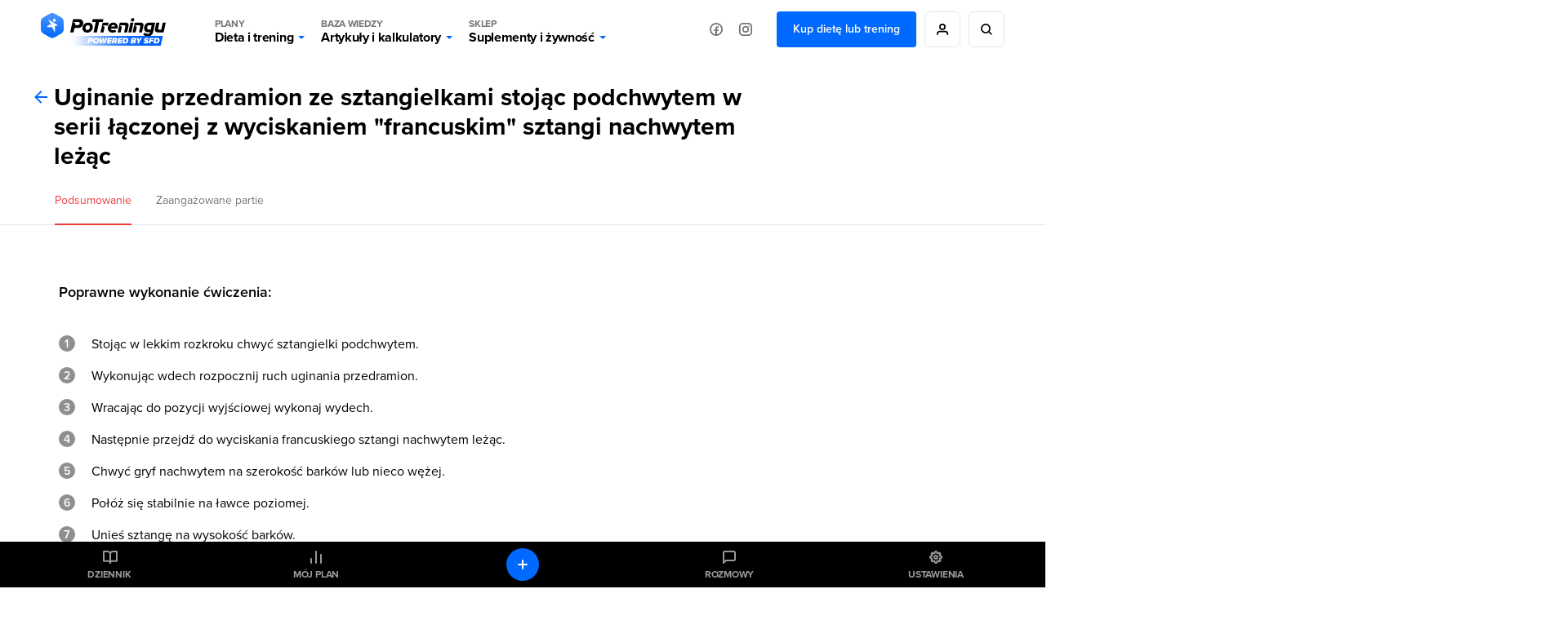

--- FILE ---
content_type: text/html; charset=UTF-8
request_url: https://potreningu.pl/atlas-cwiczen/dla-kobiet/600/uginanie-przedramion-ze-sztangielkami-stojac-podchwytem-w-serii-laczonej-z-wyciskaniem-francuskim-sztangi-nachwytem-lezac
body_size: 24724
content:
<!DOCTYPE html>
<html dir="ltr" lang="pl"  class=" cc-no-overlay">
<head>
	<meta charset="utf-8" />
	<meta name="viewport" content="width=device-width, initial-scale=1, minimum-scale=1, maximum-scale=1">
	<meta name="theme-color" content="#0069ff">

	<link rel="preconnect" href="//static.potreningu.pl/">
<link rel="preconnect" href="//use.typekit.net/">
<link rel="preconnect" href="//static.sfd.pl/">
<link rel="preconnect" href="//cuspanel.sfd.pl/">
<link rel="preconnect" href="//www.googletagmanager.com/">
<link rel="preconnect" href="//www.google-analytics.com/">
<link href="https://static.potreningu.pl/layout/v2/js/_global/_init/main.js?20260121155400" rel="preload" as="script" >
<link href="https://static.potreningu.pl/layout/v2/css/main-fonts.css?20260121155400" rel="preload" as="style" >
<link href="https://static.potreningu.pl/layout/v2/css/main-style.css?20260121155400" rel="preload" as="style" >
<link href="https://static.potreningu.pl/layout/v2/js/_global/jquery.js?20260121155400" rel="preload" as="script" >
<link href="https://static.potreningu.pl/layout/v2/js/_global/angular.js?20260121155400" rel="preload" as="script" >
<link href="https://static.potreningu.pl/layout/v2/js/_global/i18n/pl_PL.js?20260121155400" rel="preload" as="script" >
<link href="https://static.potreningu.pl/layout/v2/js/_global/layout.js?20260121155400" rel="preload" as="script" >

	
	<script type="text/javascript" src="https://static.potreningu.pl/layout/v2/js/_global/_init/main.js?20260121155400"></script>

	<link href="https://static.potreningu.pl/layout/v2/css/main-fonts.css?20260121155400" media="print" onload="ptScripts.style(this);" rel="stylesheet" type="text/css">
<link href="https://static.potreningu.pl/layout/v2/css/main-style.css?20260121155400" media="print" onload="ptScripts.style(this);" wait rel="stylesheet" type="text/css">	
		
	<title>Uginanie przedramion ze sztangielkami stojąc podchwytem w serii łączonej z wyciskaniem &quot;francuskim&quot; sztangi nachwytem leżąc - PoTreningu.pl</title>	<link rel="shortcut icon" href="https://static.potreningu.pl/layout/v2/i/favicon.ico" /><link rel="shortcut icon" href="https://static.potreningu.pl/layout/v2/i/favicon_16.png" sizes="16x16"/><link rel="shortcut icon" href="https://static.potreningu.pl/layout/v2/i/favicon_32.png" sizes="32x32"/><link rel="apple-touch-icon" href="https://static.potreningu.pl/layout/v2/i/favicon_180.png" sizes="180x180"/><link rel="shortcut icon" href="https://static.potreningu.pl/layout/v2/i/favicon_192.png" sizes="192x192"/><link rel="shortcut icon" href="https://static.potreningu.pl/layout/v2/i/favicon_512.png" sizes="512x512"/>
	<meta name="description" content="Poprawne&#x20;wykonanie&#x20;&#x0107;wiczenia&#x3A;&#x20;1.&#x20;Stoj&#x0105;c&#x20;w&#x20;lekkim&#x20;rozkroku&#x20;chwy&#x0107;&#x20;sztangielki&#x20;podchwytem,&#x20;2.&#x20;Wykonuj&#x0105;c&#x20;wdech&#x20;rozpocznij&#x20;ruch&#x20;uginania&#x20;przedramion,&#x20;3.&#x20;Wracaj&#x0105;c&#x20;do&#x20;pozycji&#x20;wyj&#x015B;ciowej&#x20;wykonaj&#x20;wydech,&#x20;4.&#x20;Nast&#x0119;pnie&#x20;przejd&#x017A;&#x20;do&#x20;wyciskania&#x20;francuskiego&#x20;sztangi&#x20;nachwytem&#x20;le&#x017C;&#x0105;c,&#x20;5.&#x20;Chwy&#x0107;&#x20;gryf&#x20;nachwytem&#x20;na&#x20;szeroko&#x015B;&#x0107;&#x20;bark&#xF3;w&#x20;lub&#x20;nieco&#x20;w&#x0119;&#x017C;ej,&#x20;6.&#x20;Po&#x0142;&#xF3;&#x017C;&#x20;si&#x0119;&#x20;stabilnie&#x20;na&#x20;&#x0142;awce&#x20;poziomej,&#x20;7.&#x20;Unie&#x015B;&#x20;sztang&#x0119;&#x20;na&#x20;wysoko&#x015B;&#x0107;&#x20;bark&#xF3;w,&#x20;8.&#x20;Bior&#x0105;c&#x20;wdech&#x20;ugnij&#x20;przedramiona&#x20;w&#x20;stawie&#x20;&#x0142;okciowym,&#x20;9.&#x20;Sztang&#x0119;&#x20;opu&#x015B;&#x0107;&#x20;do&#x20;czubka&#x20;g&#x0142;ow&#x0119;&#x20;lub&#x20;lekko&#x20;za&#x20;g&#x0142;ow&#x0119;,&#x20;10.&#x20;Wracaj&#x0105;c&#x20;do&#x20;pozycji&#x20;wyj&#x015B;ciowej&#x20;wykonaj&#x20;wydech">
	<meta  property="og&#x3A;title" content="Uginanie&#x20;przedramion&#x20;ze&#x20;sztangielkami&#x20;stoj&#x0105;c&#x20;podchwytem&#x20;w&#x20;serii&#x20;&#x0142;&#x0105;czonej&#x20;z&#x20;wyciskaniem&#x20;&amp;quot&#x3B;francuskim&amp;quot&#x3B;&#x20;sztangi&#x20;nachwytem&#x20;le&#x017C;&#x0105;c&#x20;-&#x20;PoTreningu.pl" /><meta  property="og&#x3A;type" content="website" /><meta  property="og&#x3A;url" content="https&#x3A;&#x2F;&#x2F;potreningu.pl&#x2F;atlas-cwiczen&#x2F;dla-kobiet&#x2F;600&#x2F;uginanie-przedramion-ze-sztangielkami-stojac-podchwytem-w-serii-laczonej-z-wyciskaniem-francuskim-sztangi-nachwytem-lezac" /><meta  property="og&#x3A;description" content="PoTreningu.pl&#x20;-&#x20;bo&#x20;trening&#x20;to&#x20;dopiero&#x20;pocz&#x0105;tek&#x21;&#x20;Pomo&#x017C;emy&#x20;Ci&#x20;poprawi&#x0107;&#x20;swoj&#x0105;&#x20;sylwetk&#x0119;&#x20;-&#x20;schudn&#x0105;&#x0107;,&#x20;zbudowa&#x0107;&#x20;mi&#x0119;&#x015B;nie." /><meta  property="og&#x3A;image" content="https&#x3A;&#x2F;&#x2F;static.potreningu.pl&#x2F;layout&#x2F;v2&#x2F;i&#x2F;default&#x2F;i_meta.png" /><meta  property="twitter&#x3A;card" content="summary_large_image" /><meta  property="twitter&#x3A;domain" content="potreningu.pl" /><meta  property="twitter&#x3A;title" content="Uginanie&#x20;przedramion&#x20;ze&#x20;sztangielkami&#x20;stoj&#x0105;c&#x20;podchwytem&#x20;w&#x20;serii&#x20;&#x0142;&#x0105;czonej&#x20;z&#x20;wyciskaniem&#x20;&amp;quot&#x3B;francuskim&amp;quot&#x3B;&#x20;sztangi&#x20;nachwytem&#x20;le&#x017C;&#x0105;c&#x20;-&#x20;PoTreningu.pl" /><meta  property="twitter&#x3A;url" content="https&#x3A;&#x2F;&#x2F;potreningu.pl&#x2F;atlas-cwiczen&#x2F;dla-kobiet&#x2F;600&#x2F;uginanie-przedramion-ze-sztangielkami-stojac-podchwytem-w-serii-laczonej-z-wyciskaniem-francuskim-sztangi-nachwytem-lezac" /><meta  property="twitter&#x3A;image" content="https&#x3A;&#x2F;&#x2F;static.potreningu.pl&#x2F;layout&#x2F;v2&#x2F;i&#x2F;default&#x2F;i_meta.png" /><meta  property="twitter&#x3A;description" content="PoTreningu.pl&#x20;-&#x20;bo&#x20;trening&#x20;to&#x20;dopiero&#x20;pocz&#x0105;tek&#x21;&#x20;Pomo&#x017C;emy&#x20;Ci&#x20;poprawi&#x0107;&#x20;swoj&#x0105;&#x20;sylwetk&#x0119;&#x20;-&#x20;schudn&#x0105;&#x0107;,&#x20;zbudowa&#x0107;&#x20;mi&#x0119;&#x015B;nie." />
</head>
<body  class="locale-pl-pl fixed-header page-2-cols sidebar" ng-controller="global-body">

	<div id="splash-screen"><style> body { overflow: hidden; height: 100vh; width: 100vw; } body > *:not(#splash-screen):not(#cc--main) { display: none; } #splash-screen { position: fixed; top: 0; left: 0; width: 100%; height: 100%; background: white; z-index: 99999; } #splash-screen img { position: absolute; padding: 40px; top: 50%; left: 50%; min-width: 240px; max-width: 400px; transform: translate(-50%,-50%); animation: splashAnim 1s linear infinite alternate;} @keyframes splashAnim { from{ opacity: 0.2; } to{ opacity: 1; } } </style><img src="[data-uri]" /></div> 
	<noscript><iframe src="https://www.googletagmanager.com/ns.html?id=GTM-KHB6GTP&userType=guest&userLocale=pl_PL" height="0" width="0" style="display:none;visibility:hidden"></iframe></noscript>
	
	<div class="layout-header">
	<button class="hamburger"></button>
	<div class="layout-logo"><a href="/" tabindex="-1"></a></div>
	<div class="layout-menu">
		<div class="layout-logo-menu"><a href="/"></a></div>
		<ul class="main-menu">
			<li>
                <button data-action="diets" class="menu-trigger">
                    <span class="menu-title menu-plans">Plany</span>
					Dieta i trening                    <span class="arrow"></span>
                </button>
			</li>
			<li>
                <button data-action="articles" class="menu-trigger">
                    <span class="menu-title menu-calc">Baza wiedzy</span>
					Artykuły i kalkulatory                    <span class="arrow"></span>
                </button>
			</li>
			<li>
                <button data-action="shop" class="menu-trigger">
                    <span class="menu-title menu-shop">Sklep</span>
					Suplementy i żywność                    <span class="arrow"></span>
                </button>
			</li>
						<li class="mobile">
							<a ng-click="globalSignIn($event)" href="#" class="btn btn-border btn-rounded btn-icon btn-person-icon">
					Zaloguj się / Zarejestruj się				</a>
							<a href="/nowy-plan" class="btn btn-border btn-rounded btn-primary">
					Kup dietę lub trening				</a>
						</li>
			<li class="mobile mobile-social">
				<span>Odwiedź nas na:</span>
				<a href="https://www.facebook.com/potreningu" target="_blank" class="btn btn-border btn-rounded btn-icon btn-fb-icon">
					Facebook				</a>
				<a href="https://www.instagram.com/potreningupl/" target="_blank" class="btn btn-border btn-rounded btn-icon btn-ig-icon">
					Instagram				</a>
			</li>
		</ul>
		<div class="social-media">
			<a href="https://www.facebook.com/potreningu" target="_blank" class="btn btn-icon btn-icon-alone btn-fb-icon"
			   data-title="Facebook"></a>
			<a href="https://www.instagram.com/potreningupl/"  target="_blank" class="btn btn-icon btn-icon-alone btn-ig-icon"
			   data-title="Instagram"></a>
		</div>
					<div class="account account-guest">
				<a href="/plany-dietetyczne-treningowe" id="check-offert" class="btn btn-primary">
					Kup dietę lub trening				</a>
				<a ng-click="globalSignIn($event)" href="#"
				   data-title="Moje konto"
				   class="btn btn-icon btn-icon-alone btn-person-icon btn-border"></a>
				<div class="search">
					<a href="/search/all/"
					   data-title="Wyszukiwarka"
					   class="btn btn-icon btn-icon-alone btn-search-black btn-border"></a>
				</div>
			</div>
			</div>
	<div class="search-sm">
		<a href="/search/all/"
			   class="btn btn-icon btn-icon-alone btn-search-black"></a>
	</div>
	<div class="layout-menu-expanded">
		<div class="layout-menu-boxes banners" data-action="diets">
	<a href="/plan#diet" class="box box-plan-diet"
        aria-label="Indywidualny plan dietetyczny plus opieka dietetyka">
		<h4>Indywidualny plan</h4>
		<h3>Dietetyczny</h3>
		<span class="desktop bg-green">
			+ opieka dietetyka		</span>
	</a>
	<a href="/plan#training" class="box box-plan-training"
       aria-label="Indywidualny plan treningowy plus opieka trenera">
		<h4>Indywidualny plan</h4>
		<h3>Treningowy</h3>
		<span class="desktop bg-red">
			+ opieka trenera		</span>
	</a>
	<a href="/plan" class="box box-plan"
       aria-label="Indywidualny plan dieta i trening plus opieka dietetyka i trenera">
		<h4>Indywidualny plan</h4>
		<h3>Dieta + Trening</h3>
		<span class="desktop bg-primary">
			+ opieka dietetyka i trenera		</span>
	</a>
</div>

<div class="layout-menu-boxes mobile" data-action="diets">
	<div class="box box-plan">
		<a href="/plan"
           aria-label="Indywidualny plan dietetyczny i treningowy plus opieka dietetyka i trenera już od 29,99 zł/miesiąc">
			<h5>
				Opieka dietetyka i trenera				<span>Już od</span>
			</h5>
			<h4>
				Plan dieta + trening				<span>29,99 zł/mies.</span>
			</h4>
		</a>
	</div>
	<div class="box box-plan-diet">
		<a href="/plan#diet"
           aria-label="Indywidualny plan dietetyczny plus opieka dietetyka już od 26,66 zł/miesiąc">
			<h5>
				Opieka dietetyka				<span>Już od</span>
			</h5>
			<h4>
				Plan dietetyczny				<span>26,66 zł/mies.</span>
			</h4>
        </a>
	</div>
	<div class="box box-plan-training">
		<a href="/plan#training"
           aria-label="Indywidualny plan treningowy plus opieka trenera już od 23,33 zł/miesiąc">
			<h5>
				Opieka trenera				<span>Już od</span>
			</h5>
			<h4>
				Plan treningowy				<span>23,33 zł/mies.</span>
			</h4>
        </a>
	</div>
</div>

<div class="layout-menu-item diets" data-action="diets">
	<ul class="diets-list">
		<li>
			<a href="/plany/dieta-zbilansowana" class="diet-weight menu-trigger">
				<span>Dieta</span>
				Zbilansowana			</a>
		</li>
		<li>
			<a href="/plany/dieta-dla-zapracowanych" class="diet-work menu-trigger">
				<span>Dieta dla</span>
				Zapracowanych			</a>
		</li>
		<li>
			<a href="/plany/dieta-dla-oszczednych" class="diet-paleo menu-trigger">
				<span>Dieta dla</span>
				Oszczędnych			</a>
		</li>
		<li>
			<a href="/plany/dieta-urozmaicona" class="diet-varied menu-trigger">
				<span>Dieta</span>
				Urozmaicona			</a>
		</li>
		<li>
			<a href="/plany/dieta-srodziemnomorska" class="diet-intermed menu-trigger">
				<span>Dieta</span>
				Śródziemnomorska			</a>
		</li>
		<li>
			<a href="/plany/dieta-ketogeniczna" class="diet-keto menu-trigger">
				<span>Dieta</span>
				Ketogeniczna			</a>
		</li>
		<li>
			<a href="/plany/dieta-low-carb" class="diet-lowcarb menu-trigger">
				<span>Dieta</span>
				Low carb			</a>
		</li>
		<li>
			<a href="/plany/dieta-kulturysty" class="diet-body menu-trigger">
				<span>Dieta</span>
				Kulturysty			</a>
		</li>
		<li>
			<a href="/plany/dieta-wysokobialkowa" class="diet-hprot menu-trigger">
				<span>Dieta</span>
				Wysokobiałkowa			</a>
		</li>
		<li>
			<a href="/plany/dieta-intermittent-fasting" class="diet-if menu-trigger">
				<span>Dieta</span>
				Intermittent fasting			</a>
		</li>
		<li>
			<a href="/plany/dieta-lekkostrawna" class="diet-light menu-trigger">
				<span>Dieta</span>
				Lekkostrawna			</a>
		</li>
		<li>
			<a href="/plany/dieta-bezglutenowa" class="diet-gluten-free menu-trigger">
				<span>Dieta</span>
				Bezglutenowa			</a>
		</li>
		<li>
			<a href="/plany/dieta-bez-laktozy" class="diet-lactose-free menu-trigger">
				<span>Dieta</span>
				Bez laktozy			</a>
		</li>
		<li>
			<a href="/plany/dieta-hashimoto" class="diet-hashimoto menu-trigger">
				<span>Dieta</span>
				Hashimoto			</a>
		</li>
		<li>
			<a href="/plany/dieta-cholesterolowa" class="diet-heart menu-trigger">
				<span>Dieta</span>
				Cholesterolowa			</a>
		</li>
	</ul>

	<ul class="wege-diets">
		<li>
			<span class="diet-leaf">
				diety wege			</span>
		</li>
		<li>
			<a href="/plany/dieta-weganska" class="diet-vegan menu-trigger">
				<span>Dieta</span>
				Wegańska			</a>
		</li>
		<li>
			<a href="/plany/dieta-wegetarianska" class="diet-vegetarian menu-trigger">
				<span>Dieta</span>
				Wegetariańska			</a>
		</li>
		<li>
			<a href="/plany/dieta-pescowegetarianska" class="diet-pesco-vegetarian menu-trigger">
				<span>Dieta</span>
				Pescowegetariańska			</a>
		</li>
		<li>
			<a href="/plany/dieta-semiwegetarianska" class="diet-semi-vegetarian menu-trigger">
				<span>Dieta</span>
				Semiwegetariańska			</a>
		</li>
	</ul>
</div>

<div class="back-header"><span class="arrow"></span>
	Plany dieta i trening</div>
		<div class="layout-menu-item articles" data-action="articles"
	 ng-class="{'show-arts': $parent.show_arts}" ng-init="$parent.show_arts = false;">
	<ul class="single-line">
		<li class="header">
			<a href="/artykuly">Artykuły</a>
		</li>
		<li>
			<a href="/artykuly/dietetyka-i-zdrowe-odzywianie" class="art-diet">
				Dieta i odżywianie			</a>
		</li>
		<li>
			<a href="/artykuly/zdrowie" class="art-health">
				Zdrowie			</a>
		</li>
		<li>
			<a href="/artykuly/trening" class="art-exe">
				Trening i ćwiczenia			</a>
		</li>
		<li>
			<a href="/artykuly/uroda" class="art-beauty">
				Uroda			</a>
		</li>
		<li>
			<a href="/artykuly/suplementy-i-odzywki" class="art-supp">
				Suplementy i odżywki			</a>
		</li>
		<li>
			<a href="/artykuly/seks" class="art-seks">
				Seks			</a>
		</li>
		<li>
			<a href="/artykuly/ksztaltowanie-sylwetki" class="art-silhouette">
				Kształtowanie sylwetki			</a>
		</li>
		<li>
			<a href="/artykuly/lifestyle-i-wellbeing" class="art-lifestyle">
				Lifestyle i wellbeing			</a>
		</li>
		<li>
			<a href="/artykuly/badania-naukowe" class="art-science">
				Badania naukowe			</a>
		</li>
		<li>
			<a href="/artykuly/dla-rodzicow" class="art-parents">
				Dla rodziców			</a>
		</li>
		<li>
			<a href="/artykuly/pogromcy-mitow" class="art-myths">
				Pogromcy mitów			</a>
		</li>
		<li>
			<a href="/artykuly/nastolatek" class="art-teenager">
				Nastolatek			</a>
		</li>
	</ul>

	<ul class="single-line">
		<li class="header">
			<a href="/artykuly">Pozostałe</a>
		</li>
		<li class="mobile-opt">
			<a href="#" class="art-arts" ng-click="$parent.show_arts = true">
				Artykuły			</a>
		</li>
		<li>
			<a href="/atlas-cwiczen" class="art-exe-atlas">
				Atlas ćwiczeń			</a>
		</li>
		<li>
			<a href="/kuchnia/produkty" class="art-products">
				Baza produktów			</a>
		</li>
		<li>
			<a href="/kuchnia" class="art-bake-base">
				Baza przepisów			</a>
		</li>
		<li>
			<a href="/zapytaj-eksperta" class="art-expert">
				Zapytaj eksperta			</a>
		</li>
		<li>
			<a href="/inspiracje" class="art-inspirations">
				Inspiracje			</a>
		</li>
		<li>
			<a href="/artykuly/porady" class="art-int-facts">
				Ciekawostki			</a>
		</li>
	</ul>
</div>

<div class="layout-menu-item articles calc" data-action="articles" ng-hide="$parent.show_arts">
	<ul>
		<li>
			<a href="/kalkulatory/bmi" class="art-bmi">
				<span>Kalkulator BMI</span>
				Wskaźnik masy ciała			</a>
		</li>
		<li>
			<a href="/kalkulatory/bmr" class="art-bmr">
				<span>Kalkulator kalorii (BMR)</span>
				Oblicz zapotrzebowanie kaloryczne			</a>
		</li>
		<li>
			<a href="/kalkulatory/kalorie" class="art-kcal">
				<span>Kalkulator kalorii (KCAL)</span>
				Oblicz zjedzone kalorie			</a>
		</li>
		<li>
			<a href="/kalkulatory/bf" class="art-bf">
				<span>Kalkulator %BF</span>
				Oblicz tkankę tłuszczową			</a>
		</li>
		<li>
			<a href="/kalkulatory">
				Sprawdź wszystkie kalkulatory			</a>
		</li>
	</ul>
</div>

<div class="back-header" ng-click="$parent.show_arts = false"><span class="arrow"></span>
	{{$parent.show_arts ? 'Artykuły' : 'Baza wiedzy'}}
</div>		<div class="layout-menu-item shop" data-action="shop">
	<ul class="single-line">
		<li class="header"><a href="https://sklep.sfd.pl/Suplementy_i_odżywki-k897.html?utm_source=PT&utm_medium=skl&utm_term=SKLEPSFD&utm_campaign=CID501">SUPLEMENTY I ODŻYWKI</a></li>
		<li><a href="https://sklep.sfd.pl/Odżywki_białkowe-k119.html?utm_source=PT&utm_medium=skl&utm_term=SKLEPSFD&utm_campaign=CID501">Odżywki białkowe</a></li>
		<li><a href="https://sklep.sfd.pl/Odżywki_na_masę-k142.html?utm_source=PT&utm_medium=skl&utm_term=SKLEPSFD&utm_campaign=CID501">Odżywki na masę</a></li>
		<li><a href="https://sklep.sfd.pl/Kreatyny-k112.html?utm_source=PT&utm_medium=skl&utm_term=SKLEPSFD&utm_campaign=CID501">Kreatyny</a></li>
		<li><a href="https://sklep.sfd.pl/Przed_treningiem-k154.html?utm_source=PT&utm_medium=skl&utm_term=SKLEPSFD&utm_campaign=CID501">Przed treningiem</a></li>
		<li><a href="https://sklep.sfd.pl/W_trakcie_treningu-k872.html?utm_source=PT&utm_medium=skl&utm_term=SKLEPSFD&utm_campaign=CID501">W trakcie treningu</a></li>
		<li><a href="https://sklep.sfd.pl/Po_treningu-k123.html?utm_source=PT&utm_medium=skl&utm_term=SKLEPSFD&utm_campaign=CID501">Po treningu</a></li>
		<li><a href="https://sklep.sfd.pl/Aminokwasy-k105.html?utm_source=PT&utm_medium=skl&utm_term=SKLEPSFD&utm_campaign=CID501">Aminokwasy</a></li>
		<li><a href="https://sklep.sfd.pl/Energia_i_koncentracja-k155.html?utm_source=PT&utm_medium=skl&utm_term=SKLEPSFD&utm_campaign=CID501">Energia i koncentracja</a></li>
		<li><a href="https://sklep.sfd.pl/Męska_kondycja-k115.html?utm_source=PT&utm_medium=skl&utm_term=SKLEPSFD&utm_campaign=CID501">Męska kondycja</a></li>
	</ul>
	<ul class="single-line">
		<li class="header"><a href="https://sklep.sfd.pl/Zdrowie_i_odchudzanie-k910.html?utm_source=PT&utm_medium=skl&utm_term=SKLEPSFD&utm_campaign=CID501">ZDROWIE I ODCHUDZANIE</a></li>
		<li><a href="https://sklep.sfd.pl/Odchudzanie__Spalacze_tłuszczu-k128.html?utm_source=PT&utm_medium=skl&utm_term=SKLEPSFD&utm_campaign=CID501">Spalacze tłuszczu</a></li>
		<li><a href="https://sklep.sfd.pl/Wspomagające_odchudzanie-k911.html?utm_source=PT&utm_medium=skl&utm_term=SKLEPSFD&utm_campaign=CID501">Wspomagające odchudzanie</a></li>
		<li><a href="https://sklep.sfd.pl/Zdrowie-k928.html?utm_source=PT&utm_medium=skl&utm_term=SKLEPSFD&utm_campaign=CID501">Wspomagające zdrowie</a></li>
		<li><a href="https://sklep.sfd.pl/Witaminy-k172.html?utm_source=PT&utm_medium=skl&utm_term=SKLEPSFD&utm_campaign=CID501">Witaminy</a></li>
		<li><a href="https://sklep.sfd.pl/Minerały-k181.html?utm_source=PT&utm_medium=skl&utm_term=SKLEPSFD&utm_campaign=CID501">Minerały</a></li>
		<li><a href="https://sklep.sfd.pl/Na_odporność_-k524.html?utm_source=PT&utm_medium=skl&utm_term=SKLEPSFD&utm_campaign=CID501">Odporność</a></li>
		<li><a href="https://sklep.sfd.pl/Stawy_i_kości-k118.html?utm_source=PT&utm_medium=skl&utm_term=SKLEPSFD&utm_campaign=CID501">Stawy i kości</a></li>
		<li><a href="https://sklep.sfd.pl/Stres_i_nerwy-k929.html?utm_source=PT&utm_medium=skl&utm_term=SKLEPSFD&utm_campaign=CID501">Stres i nerwy</a></li>
		<li><a href="https://sklep.sfd.pl/Trawienie-k722.html?utm_source=PT&utm_medium=skl&utm_term=SKLEPSFD&utm_campaign=CID501">Trawienie</a></li>
	</ul>
	<ul class="single-line">
		<li class="header"><a href="https://sklep.sfd.pl/Żywność_dietetyczna-k150.html?utm_source=PT&utm_medium=skl&utm_term=SKLEPSFD&utm_campaign=CID501">ŻYWNOŚĆ DIETETYCZNA</a></li>
		<li><a href="https://sklep.sfd.pl/Gotowanie_i_dieta-k877.html?utm_source=PT&utm_medium=skl&utm_term=SKLEPSFD&utm_campaign=CID501">Gotowanie i dieta</a></li>
		<li><a href="https://sklep.sfd.pl/Słodycze_dietetyczne-k122.html?utm_source=PT&utm_medium=skl&utm_term=SKLEPSFD&utm_campaign=CID501">Słodycze dietetyczne</a></li>
		<li><a href="https://sklep.sfd.pl/Masła_orzechowe-k696.html?utm_source=PT&utm_medium=skl&utm_term=SKLEPSFD&utm_campaign=CID501">Masła orzechowe</a></li>
		<li><a href="https://sklep.sfd.pl/Napoje_dietetyczne-k895.html?utm_source=PT&utm_medium=skl&utm_term=SKLEPSFD&utm_campaign=CID501">Napoje dietetyczne</a></li>
		<li class="header sec-header"><a href="https://sklep.sfd.pl/Odzież_i_akcesoria-k133.html?utm_source=PT&utm_medium=skl&utm_term=SKLEPSFD&utm_campaign=CID501">ODZIEŻ I AKCESORIA</a></li>
		<li><a href="https://sklep.sfd.pl/Dla_kobiet-k941.html?utm_source=PT&utm_medium=skl&utm_term=SKLEPSFD&utm_campaign=CID501">Dla kobiet</a></li>
		<li><a href="https://sklep.sfd.pl/Dla_m%C4%99%C5%BCczyzn-k946.html?utm_source=PT&utm_medium=skl&utm_term=SKLEPSFD&utm_campaign=CID501">Dla mężczyzn</a></li>
		<li><a href="https://sklep.sfd.pl/Akcesoria_sportowe-k104.html?utm_source=PT&utm_medium=skl&utm_term=SKLEPSFD&utm_campaign=CID501">Akcesoria sportowe</a></li>
	</ul>
	<ul class="single-line">
		<li class="header"><a href="https://sklep.sfd.pl/Producenci.aspx?utm_source=PT&utm_medium=skl&utm_term=SKLEPSFD&utm_campaign=CID501">PRODUCENCI</a></li>
		<li><a href="https://sklep.sfd.pl/ALLNUTRITION-p66600409.html?utm_source=PT&utm_medium=skl&utm_term=SKLEPSFD&utm_campaign=CID501">AllNutrition</a></li>
		<li><a href="https://sklep.sfd.pl/SFD_NUTRITION-p66600048.html?utm_source=PT&utm_medium=skl&utm_term=SKLEPSFD&utm_campaign=CID501">SFD Nutrition</a></li>
		<li><a href="https://sklep.sfd.pl/BioTechUSA-p66600027.html?utm_source=PT&utm_medium=skl&utm_term=SKLEPSFD&utm_campaign=CID501">BioTechUSA</a></li>
		<li><a href="https://sklep.sfd.pl/Now-p66600041.html?utm_source=PT&utm_medium=skl&utm_term=SKLEPSFD&utm_campaign=CID501">Now</a></li>
		<li><a href="https://sklep.sfd.pl/Olimp-p13.html?utm_source=PT&utm_medium=skl&utm_term=SKLEPSFD&utm_campaign=CID501">Olimp</a></li>
		<li><a href="https://sklep.sfd.pl/Optimum_Nutrition-p66600023.html?utm_source=PT&utm_medium=skl&utm_term=SKLEPSFD&utm_campaign=CID501">Optimum Nutrition</a></li>
		<li><a href="https://sklep.sfd.pl/Swanson-p66600141.html?utm_source=PT&utm_medium=skl&utm_term=SKLEPSFD&utm_campaign=CID501">Swanson</a></li>
		<li><a href="https://sklep.sfd.pl/Universal_Nutrition-p9.html?utm_source=PT&utm_medium=skl&utm_term=SKLEPSFD&utm_campaign=CID501">Universal Nutrition</a></li>
		<li><a href="https://sklep.sfd.pl/Producenci.aspx?utm_source=PT&utm_medium=skl&utm_term=SKLEPSFD&utm_campaign=CID501">Zobacz wszystkich</a></li>
	</ul>
</div>

<div class="back-header"><span class="arrow"></span>Sklep</div>	</div>
	<div class="layout-menu-bg"></div>

</div>

	<div  class="layout-sidebar"><nav>
	<a href="/diary" ng-click="globalSignIn($event)" class="diary">Dziennik</a>
	<a href="/plan/my-plan" class="plan">Mój plan</a>
	<a href="/messages" ng-click="globalSignIn($event)" class="messages">Rozmowy</a>
	<a href="/settings" ng-click="globalSignIn($event)" class="settings">Ustawienia</a>
	<a href="/diary" ng-click="globalSignIn($event)" class="diary-add btn btn-primary btn-rounded btn-icon btn-plus-white btn-icon-alone"></a>
	<a href="https://sklep.sfd.pl" class="sfd-logo single">Grupa</a>
</nav>
</div>
	<div class="layout-content">
		<section class="page-content__container page-header__container" ng-cloak>
	<div class="page-header">
		<div class="page-header--title">
			<span class="page-header--title-nav">
				<a href="/atlas-cwiczen"></a>
			</span>

			<h1>Uginanie przedramion ze sztangielkami stojąc podchwytem w serii łączonej z wyciskaniem "francuskim" sztangi nachwytem leżąc</h1>
		</div>

		<div class="page-header--menu-container">
			<div class="page-header--menu">
				<div class="training-link">
					<a ng-class="{'active': active !== 'muscles'}" ng-click="$event.preventDefault(); active = 'summary'" href="#">
						Podsumowanie					</a>
				</div>

									<div class="training-link">
						<a ng-class="{'active': active === 'muscles'}" ng-click="$event.preventDefault(); active = 'muscles'" href="#">
							Zaangażowane partie						</a>
					</div>
							</div>
		</div>
	</div>
</section>

<section class="page-content__container exercise-details" ng-if="active !== 'muscles'" ng-cloak>
	<div class="page-view training-details-view">
		
							<article class="desc-list">
					<div class="item-name">
						<h4>Poprawne wykonanie ćwiczenia:</h4>
					</div>

					<ol>
													<li>Stojąc w lekkim rozkroku chwyć sztangielki podchwytem.</li>
													<li>Wykonując wdech rozpocznij ruch uginania przedramion.</li>
													<li>Wracając do pozycji wyjściowej wykonaj wydech.</li>
													<li>Następnie przejdź do wyciskania francuskiego sztangi nachwytem leżąc.</li>
													<li>Chwyć gryf nachwytem na szerokość barków lub nieco wężej.</li>
													<li>Połóż się stabilnie na ławce poziomej.</li>
													<li>Unieś sztangę na wysokość barków. </li>
													<li>Biorąc wdech ugnij przedramiona w stawie łokciowym. </li>
													<li>Sztangę opuść do czubka głowę lub lekko za głowę.</li>
													<li>Wracając do pozycji wyjściowej wykonaj wydech.</li>
											</ol>
											<ul>
															<li class="warn">Pamiętaj o prostych plecach.</li>
															<li class="warn">Łokcie trzymaj blisko ciała. </li>
															<li class="warn">Ruch powinien być płynny.</li>
															<li class="warn">Głowa stanowi przedłużenie kręgosłupa.</li>
															<li class="warn">Nie można dopuszczać do rozchodzenia się łokci na zewnątrz.</li>
															<li class="warn">Nie przesadzaj z ciężarami – najważniejsze jest Twoje bezpieczeństwo oraz prawidłowa technika.</li>
													</ul>
									</article>
			
							<article class="desc-list">
					<div class="item-name">
						<h4>Oddychanie:</h4>
					</div>

					<ol>
													<li>Wykonując ruch uginania przedramion bierzemy głęboki wdech.</li>
													<li>Wracając do pozycji wyjściowej wykonujemy wydech.</li>
											</ol>
									</article>
			
			</div>

	<div class="aside-view widgets">
			</div>
</section>

<section class="page-content__container" ng-if="active === 'muscles'" ng-cloak>
	<div class="page-view training-details-view">
		<article class="muscles">
			<div class="item-content">
				<svg id="front_woman" data-name="Front woman" xmlns="http://www.w3.org/2000/svg" viewBox="0 0 217.34 475.28"><defs><style>.cls-1 {fill: #e6efff;}  .id-25, .id-33, .id-24, .id-60, .id-59, .id-61 {fill: #ef3b3b;}  .id-54 {fill: #ffc700;} </style></defs>
<path class="cls-1 f-h id-1" d="M131.67,35.08c0-.17,0-.34,0-.51s0-.2,0-.3v-.11c0-18.87-1.06-34-22.41-34.16h-1.22c-21.35.2-22.4,15.29-22.4,34.16v.41s0,.07,0,.1c-1.14.38-2.56,1.32-2.29,2.11.42,1.25,3,11.29,3.94,9.89a1.67,1.67,0,0,0,.15-.39c4,13,13.59,22.26,20.59,22.26.2,0,.41,0,.61,0l.61,0c7,0,16.56-9.18,20.55-22.1a1.78,1.78,0,0,0,.2.64c.91,1.4,3.52-8.64,3.94-9.89C134.24,36.39,132.81,35.46,131.67,35.08Z"/>
<path class="cls-1 f-n-1 id-2" d="M112.09,70.08a21.4,21.4,0,0,1-6.31.06c-1.49-.33,3.13,10.3,3.13,10.3l0-.17,0,.1S113.49,69.8,112.09,70.08Z"/>

<path class="cls-1 f-h-1 id-3" d="M192.42,208.53c-.83.42-.63,6.2-.6,8.23s3.18,13.88,6.1,13.43a6,6,0,0,0,4.61-3.82c.56-1.22,4.18-3.44,4.73-4.57s-5.1-10.05-6.1-10.69-1.64-2.94-3.37-3.51C197.09,207.37,192.92,208.28,192.42,208.53Z"/>
<path class="cls-1 f-h-2 id-4" d="M201.57,210.18c-.09-.66,1.18-1.16,1.63-1s7.47,5.08,8.2,5.68c2.3,1.87,6.24,3.08,5.92,4.12-.72,2.39-5.38-.09-7.89-2.15S201.84,212,201.57,210.18Z"/>
<path class="cls-1 f-h-3 id-5" d="M209,223.54c-.64.1-1.82.38-1.68,1.82s5.2,13.32,6.35,14.5,1.9-.2,1.53-2.19S209.72,223.42,209,223.54Z"/>
<path class="cls-1 f-h-4 id-6" d="M205.6,226.64a5.52,5.52,0,0,0-1.53,2.2c-.35.95,6,16.43,7,16.79s1.74-.49,1.68-1.92S206.18,226.16,205.6,226.64Z"/>
<path class="cls-1 f-h-5 id-7" d="M202.52,229.78a2.09,2.09,0,0,0-1.4,1.76c-.07.89,4.26,13.87,6.35,13.52s-.09-4.13-.38-5S202.9,229.64,202.52,229.78Z"/>
<path class="cls-1 f-h-6 id-8" d="M196.68,231.69c-.12-.74,1.9.7,2.29,1.45s3.14,7.89,2.52,8.09C199.28,241.93,197.2,235,196.68,231.69Z"/>
<path class="cls-1 f-n-4 id-9" d="M119.36,81.52c.78,1.57,4.11,4.93,2.26,5.75s-4.93.61-4.93-.21S119,80.7,119.36,81.52Z"/>
<path class="cls-1 f-l-9 id-10" d="M128.26,438.57c1.27-.19,1.57,5.56,1.61,7.92s2.44,6.19,1.17,7.71-4.85,3.62-7,6.23-5,7.79-5.29,5.86-1-10.29,0-12.45S123.33,439.27,128.26,438.57Z"/>
<path class="cls-1 f-l-10 id-11" d="M131,459.49c.84,1.63,9.48,11.92,9.51,13.63s-11.63,2.14-12.92,2.16-1.36,0-2.47-3.46-1.17-7.07-.32-7.94S130.51,458.64,131,459.49Z"/>
<path class="cls-1 f-l-11 id-12" d="M121.37,465.89c-1.13.24-3.17,4.12-3.15,5.41s-.37,3.51.7,3.49,4.31,1,4.5-1.13S123.51,465.43,121.37,465.89Z"/>
<path class="cls-1 f-l-12 id-13" d="M120.77,433.41c.74-.44,3.11-2.44,4.44-3.25s2.68,2.69,1.57,3.51-6,10.48-6.51,11.54S119.45,434.22,120.77,433.41Z"/>
<path class="cls-1 f-l-13 id-14" d="M119.91,319.36c.25,12,6.74,19,4.88,32.68C124.8,344,116.22,339.88,119.91,319.36Z"/>
<path class="cls-1 f-l-14 id-15" d="M136.68,321.11c.41-1.69-1.87,17.78-1.82,19.52s-5.51,3.28-7,5.21c-.19-1.41,1-5.13,1.31-6.45S134.64,329.42,136.68,321.11Z"/>
<path class="cls-1 f-l-15 id-16" d="M123,322.43c0-2.72,2.31-3.62,4.92-3.65s4.49.8,4.53,3.53c0,2.29-4.85,14.1-5.73,12.82s-2.57-6.86-3.05-9.77A8.88,8.88,0,0,1,123,322.43Z"/>
<path class="cls-1 mus-1 id-17" d="M111.36,92.75c1-.68,8.28-3.72,19.5,1.43,10.8,5,14.09,25.41,13.95,25.83-.19.59-17.51,10.23-26.58,10.23-5.3,0-8-4.14-8-5.69S110.22,93.53,111.36,92.75Z"/>
<path class="cls-1 mus-2 id-18" d="M118.15,67.64c1,0,.35,6.56.18,7.77s-7.78,15.22-8.3,16.26-1.38-6.22-.52-7.61S117.46,67.64,118.15,67.64Z"/>
<path class="cls-1 mus-3 id-19" d="M131.18,147.33s-.37,4,.13,4.46,3.83-2.36,4.08-3.1,1.91-7.17.92-5.93S134.53,146.09,131.18,147.33Z"/>
<path class="cls-1 mus-3 id-20" d="M131.7,141c-.13,1-.62,4.21,0,4.34s3.72-4.3,4.09-5.29.16-1.8-.21-1.55S131.82,140,131.7,141Z"/>
<path class="cls-1 mus-3 id-21" d="M130.82,135c-.33.66-1,4,.51,3.74s4.69-3.81,4.51-4.93C135.63,132.5,131.07,134.49,130.82,135Z"/>
<path class="cls-1 mus-3 id-22" d="M128.76,130.15c-.71.7.63,3.22,1.44,3s6.16-3.22,5.8-4.67C135.69,127.22,128.92,130,128.76,130.15Z"/>
<path class="cls-1 mus-4 id-23" d="M137.34,81.55c7.44,1,19.75,17.64,20.79,27C143.65,109.33,137.68,96.34,137.34,81.55Z"/>
<path class="cls-1 mus-5 id-24" d="M161.29,151.15a.79.79,0,0,1-.42-.12c-6.19-3.91-10.73-11.73-12.44-14.67l-.28-.49c-.22-.37-.61-4.52-.24-4.74a.77.77,0,0,1,1.06.27l.29.5c1.66,2.85,6.57,14.11,12.44,17.82a.77.77,0,0,1,.24,1.07A.78.78,0,0,1,161.29,151.15Z"/>
<path class="cls-1 mus-6 id-25" d="M149.52,113.2c1.24-.28,6.91.46,9.24,2.3,6.65,5.28,6.31,17.05,6.36,20.08s2.59,9.78-1.56,9.85-13.71-14.05-14.75-18.34S146.34,113.89,149.52,113.2Z"/>
<path class="cls-1 mus-7 id-26" d="M121.45,75c2.32,0,13.49,6.4,14.7,7.61s-6.92,1.56-7.61,1.56-6.23-4.84-7.09-6.23S120.23,75,121.45,75Z"/>
<path class="cls-1 mus-9 id-27" d="M142,124.05c-1.34,1.61-5.71,6.57-5.71,7.76,0,1-.19,9.32.73,8.33,1.27-1.37,1.09-5.54,2.16-8.15C140.37,129,141.62,127.62,142,124.05Z"/>
<path class="cls-1 mus-10 id-28" d="M113,132.93c-2.35.38-.39,7.79-.2,8.76s12.66,1,14.8,4.87.58-4.28.58-5.84S122.72,131.38,113,132.93Z"/>
<path class="cls-1 mus-10 id-29" d="M112.4,144.8c-1.13.27,0,9.73.78,12.84.21.85,13.43-1,14.41,1.76a18.82,18.82,0,0,0,1.17-6.43C128.76,151.42,122.33,142.46,112.4,144.8Z"/>
<path class="cls-1 mus-10 id-30" d="M112.79,160.78c-1,1-.39,12.45-.19,13.23s4.47-1.75,6.42-1.94,8.57.39,9.35-.78,1.16-7.2-.39-9.15S116.49,157.08,112.79,160.78Z"/>
<path class="cls-1 mus-10 id-31" d="M118.62,175.31c-2,1.41-5.36,2.52-6,5.25s-1.07,29-1.07,30.9a3.76,3.76,0,0,0,4.08,3.7c2.57,0,5.15-5.83,6.22-8.94a153.16,153.16,0,0,0,3.87-15.17c.43-2.72,3.86-15.35,1.93-16.52S120.77,173.75,118.62,175.31Z"/>
<path class="cls-1 mus-11 id-32" d="M131.09,157.26c-.15,2.56-1.34,28.54-1.85,30.69s.51,5.8,1.69,5.59,5-1.56,5.31-3.93.18-17.12.18-19.91,0-16-.89-16.68S131.26,154.47,131.09,157.26Z"/>
<path class="cls-1 mus-12 id-33" d="M164.48,147.58c1.1,14.15,4.38,15.19,5.11,17.74,1.53,5.32,12.33,19.1,15.46,23.51,3.62,5.13,7.58,15,8.78,15.22s-7-16.32-7.62-17.88C183.7,179.65,178.25,154.14,164.48,147.58Z"/>
<path class="cls-1 mus-12 id-34" d="M159.12,156.21c1,0,12.11,12.69,12,15.09s-5.09-1.67-8.19-3.3-4.69-1.74-4.64-2.77S157.6,156.26,159.12,156.21Z"/>
<path class="cls-1 mus-12 id-35" d="M165.36,172.86c8.15.68,26,30.47,26.25,32.72-3.64-4.8-15.78-18.36-16.78-19.64C172.82,183.38,167.06,175.66,165.36,172.86Z"/>
<path class="cls-1 mus-12 id-36" d="M162.09,170.35l.27.44c.19.27.39.75.76,1.23s.77,1.1,1.21,1.78,1.07,1.44,1.62,2.3c1.13,1.74,2.62,3.62,4.05,5.77.69,1.11,1.52,2.14,2.27,3.27s1.54,2.27,2.39,3.35c1.74,2.08,3.35,4.35,5.11,6.16l2.5,2.69a28.64,28.64,0,0,0,2.28,2.35c3,2.72,5.41,5.31,5.41,5.31a.11.11,0,0,1,0,.15s-.37,0-.14,0c0,0-2.54-2.42-5.73-4.87a27.36,27.36,0,0,1-2.46-2.17L179,195.62c-1.89-1.72-3.62-3.89-5.51-5.9-.93-1-1.76-2.14-2.64-3.19s-1.73-2.09-2.46-3.19a62.43,62.43,0,0,1-3.74-6.22,41.26,41.26,0,0,1-2.17-4.79,13,13,0,0,1-.56-1.89.11.11,0,0,1,.07-.14A.12.12,0,0,1,162.09,170.35Z"/>
<path class="cls-1 mus-15 id-37" d="M132.16,239.56c2.42-5,13.58-44.35,13.86-43.13C155.84,240,134,283,132.75,288.57s-.5,22.26-.7,23.76-2.77,1.32-3.65.05S121.32,262,132.16,239.56Z"/>
<path class="cls-1 mus-16 id-38" d="M142.12,191.05c1.75,19.08-24.4,73.27-26.91,92.94C114.54,237.33,138.49,213.65,142.12,191.05Z"/>
<path class="cls-1 mus-17 id-39" d="M114.14,220.87c-.67,1.42.63,21.67,2.91,26.88s1.48-3.86,1.79-5.79,3-5.11,1.77-7.37S114.3,220.51,114.14,220.87Z"/>
<path class="cls-1 mus-18 id-40" d="M149.79,229.12c-1.35,23.81-11.28,47.61-13.23,56.89-1.22,5.8-1.09,17.36-1.05,20.37s.72,5.14,1.79,5.12c.56,0,9.38-28.82,10.6-36.23C153.55,253.21,151,244.24,149.79,229.12Z"/>
<path class="cls-1 mus-19 id-41" d="M126.79,208.55c-1.14,1.17-8.56,7.5-8.42,8.58.23,1.62,4.63,12.32,6.27,13.31s1.32-6.25,2.87-10.23C129.16,216,139,193.39,139,192.81S131.21,204,126.79,208.55Z"/>
<path class="cls-1 mus-21 id-42" d="M123.15,264c1.7-1-1.8,21.11-1.55,24.11s5.07,29-.74,28.22-5-18.85-5.11-24.21S121.66,264.84,123.15,264Z"/>
<path class="cls-1 mus-22 id-43" d="M138.91,358.69s3.07,14.79,1.46,23.94c-.46,2.58-9.11,29.22-9.42,30.94s-5.13,15.87-5.34,13.2,2.06-8.61,2.37-10.52,3.67-26.2,4.13-28.87S138.91,358.69,138.91,358.69Z"/>
<path class="cls-1 mus-23 id-44" d="M137.09,346c1,3.23.55,16.21-1.53,23.49s-5.23,22-6.17,26.8-5,29.45-5.26,31.56-2,2.5-1.84-.17,3.32-14.17,3.45-16.84,2.18-27.93,3.69-36.35C131.19,364.63,136.59,344.44,137.09,346Z"/>
<path class="cls-1 mus-24 id-45" d="M119.87,345.49c-.75.76-5.93,33.19-5.87,37.41.2,13.34,7.49,36,7.53,39s2.23-9.5,2.41-12.29S129.56,365.69,119.87,345.49Z"/>
<path class="cls-1 mus-26 id-46" d="M145,80.16c4.15.17,8,0,12.8,4.32,3.08,2.75,4.5,12.11,3.11,19.37C159,96.94,153.08,85.87,145,80.16Z"/>

<path class="cls-1 f-h-1 id-3" d="M24.92,208.53c.83.42.63,6.2.6,8.23s-3.18,13.88-6.1,13.43a6,6,0,0,1-4.61-3.82c-.56-1.22-4.18-3.44-4.73-4.57s5.1-10.05,6.1-10.69,1.64-2.94,3.37-3.51C20.25,207.37,24.42,208.28,24.92,208.53Z"/>
<path class="cls-1 f-h-2 id-4" d="M15.77,210.18c.09-.66-1.18-1.16-1.63-1s-7.47,5.08-8.2,5.68C3.64,216.78-.3,218,0,219c.72,2.39,5.38-.09,7.89-2.15S15.5,212,15.77,210.18Z"/>
<path class="cls-1 f-h-3 id-5" d="M8.34,223.54c.64.1,1.83.38,1.68,1.82s-5.2,13.32-6.35,14.5-1.9-.2-1.53-2.19S7.62,223.42,8.34,223.54Z"/>
<path class="cls-1 f-h-4 id-6" d="M11.74,226.64a5.52,5.52,0,0,1,1.53,2.2c.35.95-6,16.43-7,16.79s-1.74-.49-1.68-1.92S11.16,226.16,11.74,226.64Z"/>
<path class="cls-1 f-h-5 id-7" d="M14.82,229.78a2.09,2.09,0,0,1,1.4,1.76c.08.89-4.26,13.87-6.35,13.52s.09-4.13.38-5S14.45,229.64,14.82,229.78Z"/>
<path class="cls-1 f-h-6 id-8" d="M20.66,231.69c.12-.74-1.9.7-2.28,1.45s-3.14,7.89-2.53,8.09C18.06,241.93,20.14,235,20.66,231.69Z"/>
<path class="cls-1 f-n-4 id-9" d="M98,81.52c-.78,1.57-4.11,4.93-2.26,5.75s4.93.61,4.93-.21S98.39,80.7,98,81.52Z"/>
<path class="cls-1 f-l-9 id-10" d="M89.08,438.57c-1.27-.19-1.57,5.56-1.61,7.92S85,452.68,86.3,454.2s4.85,3.62,7,6.23,5,7.79,5.29,5.86,1-10.29,0-12.45S94,439.27,89.08,438.57Z"/>
<path class="cls-1 f-l-10 id-11" d="M86.39,459.49c-.84,1.63-9.48,11.92-9.51,13.63s11.63,2.14,12.92,2.16,1.36,0,2.47-3.46,1.17-7.07.32-7.94S86.83,458.64,86.39,459.49Z"/>
<path class="cls-1 f-l-11 id-12" d="M96,465.89c1.13.24,3.17,4.12,3.15,5.41s.37,3.51-.7,3.49-4.31,1-4.5-1.13S93.83,465.43,96,465.89Z"/>
<path class="cls-1 f-l-12 id-13" d="M96.57,433.41c-.74-.44-3.11-2.44-4.43-3.25s-2.68,2.69-1.58,3.51,6,10.48,6.51,11.54S97.89,434.22,96.57,433.41Z"/>
<path class="cls-1 f-l-13 id-14" d="M97.43,319.36c-.25,12-6.74,19-4.88,32.68C92.54,344,101.12,339.88,97.43,319.36Z"/>
<path class="cls-1 f-l-14 id-15" d="M80.66,321.11c-.41-1.69,1.87,17.78,1.82,19.52s5.51,3.28,7,5.21c.19-1.41-1-5.13-1.31-6.45S82.7,329.42,80.66,321.11Z"/>
<path class="cls-1 f-l-15 id-16" d="M94.3,322.43c0-2.72-2.31-3.62-4.92-3.65s-4.49.8-4.53,3.53c0,2.29,4.86,14.1,5.73,12.82s2.58-6.86,3-9.77A8.88,8.88,0,0,0,94.3,322.43Z"/>
<path class="cls-1 mus-1 id-17" d="M106,92.75c-1-.68-8.28-3.72-19.5,1.43-10.8,5-14.09,25.41-14,25.83.19.59,17.51,10.23,26.58,10.23,5.3,0,7.85-4.79,7.85-6.35S107.11,93.53,106,92.75Z"/>
<path class="cls-1 mus-2 id-18" d="M99.19,67.64c-1,0-.35,6.56-.18,7.77s7.78,15.22,8.3,16.26,1.39-6.22.52-7.61S99.88,67.64,99.19,67.64Z"/>
<path class="cls-1 mus-3 id-19" d="M86.16,147.33s.37,4-.12,4.46-3.85-2.36-4.09-3.1S80,141.52,81,142.76,82.81,146.09,86.16,147.33Z"/>
<path class="cls-1 mus-3 id-20" d="M85.64,141c.12,1,.62,4.21,0,4.34S81.92,141,81.55,140s-.16-1.8.21-1.55S85.52,140,85.64,141Z"/>
<path class="cls-1 mus-3 id-21" d="M86.52,135c.33.66,1,4-.51,3.74s-4.69-3.81-4.51-4.93C81.71,132.5,86.27,134.49,86.52,135Z"/>
<path class="cls-1 mus-3 id-22" d="M88.58,130.15c.71.7-.63,3.22-1.44,3s-6.16-3.22-5.8-4.67C81.66,127.22,88.42,130,88.58,130.15Z"/>
<path class="cls-1 mus-4 id-23" d="M80,81.55c-7.44,1-19.75,17.64-20.79,27C73.7,109.33,79.66,96.34,80,81.55Z"/>
<path class="cls-1 mus-5 id-24" d="M56.05,151.15a.79.79,0,0,0,.42-.12c6.19-3.91,10.73-11.73,12.45-14.67l.28-.49c.21-.37.6-4.52.23-4.74a.77.77,0,0,0-1.06.27l-.29.5c-1.66,2.85-6.57,14.11-12.44,17.82a.77.77,0,0,0-.24,1.07A.78.78,0,0,0,56.05,151.15Z"/>
<path class="cls-1 mus-6 id-25" d="M67.82,113.2c-1.24-.28-6.91.46-9.24,2.3-6.64,5.28-6.31,17.05-6.36,20.08s-2.59,9.78,1.56,9.85,13.71-14.05,14.75-18.34S71,113.89,67.82,113.2Z"/>
<path class="cls-1 mus-7 id-26" d="M95.89,75c-2.32,0-13.49,6.4-14.7,7.61s6.92,1.56,7.61,1.56S95,79.35,95.89,78,97.11,75,95.89,75Z"/>
<path class="cls-1 mus-9 id-27" d="M75.36,124.05c1.34,1.61,5.71,6.57,5.71,7.76,0,1,.19,9.32-.73,8.33-1.27-1.37-1.09-5.54-2.16-8.15C77,129,75.72,127.62,75.36,124.05Z"/>
<path class="cls-1 mus-10 id-28" d="M104.35,132.93c2.35.38.39,7.79.2,8.76s-12.66,1-14.8,4.87-.58-4.28-.58-5.84S94.62,131.38,104.35,132.93Z"/>
<path class="cls-1 mus-10 id-29" d="M104.94,144.8c1.13.27,0,9.73-.78,12.84-.21.85-13.43-1-14.41,1.76A18.76,18.76,0,0,1,88.59,153C88.59,151.42,95,142.46,104.94,144.8Z"/>
<path class="cls-1 mus-10 id-30" d="M104.55,160.78c1,1,.39,12.45.19,13.23s-4.48-1.75-6.42-1.94-8.57.39-9.35-.78-1.16-7.2.39-9.15S100.85,157.08,104.55,160.78Z"/>
<path class="cls-1 mus-10 id-31" d="M98.72,175.31c2,1.41,5.36,2.52,6,5.25s1.07,29,1.07,30.9a3.76,3.76,0,0,1-4.08,3.7c-2.57,0-5.15-5.83-6.22-8.94a150.29,150.29,0,0,1-3.86-15.17c-.44-2.72-3.87-15.35-1.94-16.52S96.57,173.75,98.72,175.31Z"/>
<path class="cls-1 mus-11 id-32" d="M86.25,157.26c.15,2.56,1.34,28.54,1.85,30.69s-.51,5.8-1.69,5.59-5-1.56-5.31-3.93-.18-17.12-.18-19.91,0-16,.89-16.68S86.08,154.47,86.25,157.26Z"/>
<path class="cls-1 mus-12 id-33" d="M52.86,147.58c-1.1,14.15-4.38,15.19-5.11,17.74-1.53,5.32-12.33,19.1-15.46,23.51-3.62,5.13-7.58,15-8.78,15.22s7-16.32,7.62-17.88C33.64,179.65,39.09,154.14,52.86,147.58Z"/>
<path class="cls-1 mus-12 id-34" d="M58.22,156.21c-1,0-12.11,12.69-12,15.09s5.09-1.67,8.19-3.3,4.7-1.74,4.64-2.77S59.74,156.26,58.22,156.21Z"/>
<path class="cls-1 mus-12 id-35" d="M52,172.86c-8.14.68-26,30.47-26.25,32.72,3.64-4.8,15.78-18.36,16.78-19.64C44.52,183.38,50.28,175.66,52,172.86Z"/>
<path class="cls-1 mus-12 id-36" d="M55.25,170.35l-.27.44c-.19.27-.39.75-.76,1.23s-.77,1.1-1.21,1.78-1.06,1.44-1.62,2.3c-1.13,1.74-2.62,3.62-4,5.77-.69,1.11-1.52,2.14-2.27,3.27s-1.54,2.27-2.39,3.35c-1.74,2.08-3.35,4.35-5.11,6.16l-2.5,2.69a28.64,28.64,0,0,1-2.28,2.35c-3,2.72-5.41,5.31-5.41,5.31a.14.14,0,0,0,0,.15s.37,0,.14,0c0,0,2.54-2.42,5.73-4.87a26.05,26.05,0,0,0,2.46-2.17l2.68-2.53c1.88-1.72,3.61-3.89,5.5-5.9.93-1,1.76-2.14,2.64-3.19s1.73-2.09,2.47-3.19a64.17,64.17,0,0,0,3.73-6.22,41.26,41.26,0,0,0,2.17-4.79,13,13,0,0,0,.56-1.89.11.11,0,0,0-.07-.14A.12.12,0,0,0,55.25,170.35Z"/>
<path class="cls-1 mus-15 id-37" d="M85.18,239.56c-2.42-5-13.58-44.35-13.86-43.13C61.5,240,83.38,283,84.59,288.57s.5,22.26.7,23.76,2.77,1.32,3.65.05S96,262,85.18,239.56Z"/>
<path class="cls-1 mus-16 id-38" d="M75.22,191.05c-1.75,19.08,24.4,73.27,26.91,92.94C102.8,237.33,78.86,213.65,75.22,191.05Z"/>
<path class="cls-1 mus-17 id-39" d="M103.2,220.87c.67,1.42-.62,21.67-2.91,26.88s-1.48-3.86-1.79-5.79-3-5.11-1.77-7.37S103,220.51,103.2,220.87Z"/>
<path class="cls-1 mus-18 id-40" d="M67.55,229.12C68.9,252.93,78.83,276.73,80.78,286c1.22,5.8,1.09,17.36,1,20.37s-.72,5.14-1.79,5.12c-.56,0-9.38-28.82-10.6-36.23C63.79,253.21,66.36,244.24,67.55,229.12Z"/>
<path class="cls-1 mus-19 id-41" d="M90.55,208.55c1.14,1.17,8.57,7.5,8.42,8.58-.23,1.62-4.63,12.32-6.27,13.31s-1.32-6.25-2.86-10.23c-1.66-4.25-11.53-26.82-11.52-27.4S86.14,204,90.55,208.55Z"/>
<path class="cls-1 mus-21 id-42" d="M94.19,264c-1.7-1,1.8,21.11,1.55,24.11s-5.07,29,.74,28.22,5-18.85,5.11-24.21S95.68,264.84,94.19,264Z"/>
<path class="cls-1 mus-22 id-43" d="M78.43,358.69S75.36,373.48,77,382.63c.46,2.58,9.11,29.22,9.42,30.94s5.14,15.87,5.34,13.2-2.06-8.61-2.37-10.52-3.67-26.2-4.13-28.87S78.43,358.69,78.43,358.69Z"/>
<path class="cls-1 mus-23 id-44" d="M80.25,346c-1,3.23-.55,16.21,1.53,23.49s5.23,22,6.17,26.8,5,29.45,5.26,31.56,2,2.5,1.84-.17-3.32-14.17-3.45-16.84-2.18-27.93-3.69-36.35C86.15,364.63,80.75,344.44,80.25,346Z"/>
<path class="cls-1 mus-24 id-45" d="M97.47,345.49c.75.76,5.93,33.19,5.87,37.41-.2,13.34-7.49,36-7.53,39s-2.23-9.5-2.41-12.29S87.78,365.69,97.47,345.49Z"/>
<path class="cls-1 mus-26 id-46" d="M72.39,80.16c-4.15.17-8,0-12.8,4.32-3.08,2.75-4.5,12.11-3.11,19.37C58.38,96.94,64.26,85.87,72.39,80.16Z"/>
</svg><svg id="back_woman" data-name="Back woman" xmlns="http://www.w3.org/2000/svg" viewBox="0 0 217.35 476.21"><defs><style>.cls-1 {fill: #e6efff;}  .id-25, .id-33, .id-24, .id-60, .id-59, .id-61 {fill: #ef3b3b;}  .id-54 {fill: #ffc700;} </style></defs>
<path class="cls-1 b-h id-47" d="M134,36.78c.27-.79-1.15-1.73-2.29-2.11v-.1c0-.1,0-.2,0-.3v-.11c0-18.87-1.06-34-22.41-34.16h-1.22C86.72.2,85.66,15.29,85.66,34.16v.11c0,.1,0,.2,0,.3v.1c-1.14.38-2.56,1.32-2.29,2.11v0a.65.65,0,0,0,0,.39c.42,1.25,3,11.29,3.94,9.89a2.15,2.15,0,0,0,.22-.68c1.88,6.06,6,11.31,9.5,15.17,1.73-3.26,2.09-9,6.73-11.24.17-.07.33-.16.51-.23l.25-.09a10.85,10.85,0,0,1,2.63-.58l.25,0c.4,0,.83,0,1.27,0s.87,0,1.27,0l.25,0a11,11,0,0,1,2.63.58l.25.09c.18.07.34.16.5.23,4.66,2.28,5,8,6.74,11.24,3.48-3.86,7.62-9.11,9.5-15.17a2.15,2.15,0,0,0,.22.68c.9,1.4,3.52-8.64,3.94-9.89a.65.65,0,0,0,0-.39Z"/>

<path class="cls-1 b-h-1 id-48" d="M192.43,208.53c-.83.42-.63,6.2-.6,8.23s3.18,13.88,6.1,13.43a6,6,0,0,0,4.61-3.82c.56-1.22,4.18-3.44,4.73-4.57s-5.09-10.05-6.1-10.69-1.64-2.94-3.37-3.51C197.1,207.37,192.93,208.28,192.43,208.53Z"/>
<path class="cls-1 b-h-2 id-49" d="M201.59,210.18c-.1-.66,1.17-1.16,1.62-1s7.47,5.08,8.2,5.68c2.31,1.87,6.24,3.08,5.93,4.12-.73,2.39-5.39-.09-7.9-2.15S201.85,212,201.59,210.18Z"/>
<path class="cls-1 b-h-3 id-50" d="M209,223.54c-.64.1-1.82.38-1.67,1.82s5.19,13.32,6.35,14.5,1.89-.2,1.52-2.19S209.73,223.42,209,223.54Z"/>
<path class="cls-1 b-h-4 id-51" d="M205.61,226.64a5.55,5.55,0,0,0-1.53,2.19c-.35,1,6,16.44,7,16.8s1.74-.49,1.68-1.92S206.19,226.16,205.61,226.64Z"/>
<path class="cls-1 b-h-5 id-52" d="M202.54,229.78a2.08,2.08,0,0,0-1.41,1.76c-.08.89,4.26,13.87,6.35,13.52s-.09-4.13-.38-5S202.91,229.64,202.54,229.78Z"/>
<path class="cls-1 b-h-6 id-53" d="M196.69,231.69c-.12-.74,1.9.7,2.29,1.45s3.14,7.89,2.52,8.09C199.29,241.93,197.21,235,196.69,231.69Z"/>
<path class="cls-1 b-a-5 id-54" d="M160.61,150.94c-1.43.38-6,.47,6.92,13.16C168.71,165.26,167.56,149.1,160.61,150.94Z"/>
<path class="cls-1 b-l-8 id-55" d="M135.51,400.12c2.29,11.75-7.61,13-8.42,51-.07,3.18-2.32,2.81-2.29,1.85.75-20.8,3.39-36.77,5-42.42C130.93,406.86,134.9,397,135.51,400.12Z"/>
<path class="cls-1 b-l-9 id-56" d="M120.26,404.29c-.39-1.38-1.72-9-2.33-5.82-2.29,11.76,2,13.22,2.78,51.16.07,3.18,2,.73,2-.22-.75-20.81-1.52-19.85-1.7-33.15C120.91,411.43,121.34,408.12,120.26,404.29Z"/>
<path class="cls-1 b-l-10 id-57" d="M121.43,455.17c0-2.29-5,18.25-2.14,20s12.44,1,15.88.43-6-22.54-6-22.54,3.86,19.11-3,19.54C124.44,472.66,121.43,459.17,121.43,455.17Z"/>
<path class="cls-1 mus-5 id-59" d="M150.41,104.53c14.54,14,3.46,36.94,6.46,48.06C140.72,134.85,153.3,112.47,150.41,104.53Z"/>
<path class="cls-1 mus-5 id-50" d="M159.35,113.4c2.6,1.59,8.48,20.66,6.41,35.75C163.51,127.9,160.56,118.17,159.35,113.4Z"/>
<path class="cls-1 mus-5 id-61" d="M160,126.51c.52,1.78,4.5,23,.52,22C158.14,147.17,160,126.51,160,126.51Z"/>
<path class="cls-1 mus-7 id-62" d="M115.33,53.82c2.43,23.51,6.45,18.64,13.72,22.34-3.81.69-4.88-.13-16.19,4.71-.46-7.84-.3-23.51-1.45-27.43Z"/>
<path class="cls-1 mus-7 id-63" d="M111.34,86.87c1.84-2.76,19.61-10,34.72-6.45-18.34.11-13.87,33.29-35,43C109.92,117.11,109.79,89.2,111.34,86.87Z"/>
<path class="cls-1 mus-8 id-64" d="M136.84,91.49c2.3.11,12.46,13.38,11.42,15.34s-17.31,3.81-19,3.7S134.15,91.35,136.84,91.49Z"/>
<path class="cls-1 mus-9 id-65" d="M112.1,130.68c6.8-5.83,12.81-10.89,15.34-15.16,5.5-3.68,0,2,15.25-.86-8.61,30.13-8.66,27-11.48,53-.63,5.76-19.56-16.8-20.1-23.64C110.4,134.87,111.31,133.93,112.1,130.68Z"/>
<path class="cls-1 mus-9 id-66" d="M113.27,158.4s12.64,16.36,16.14,16.36S115,192.91,113.63,195.37,111.38,161.59,113.27,158.4Z"/>
<path class="cls-1 mus-11 id-67" d="M134.7,170.87c1.16-.12,2.16,14.39,2.49,16.74s-5.54-2.67-6.54-3.21S132.88,171.05,134.7,170.87Z"/>
<path class="cls-1 mus-12 id-68" d="M157.87,163.15c-.39-2,3.17,2.07,7.39,1.63s14.27,28.68,16.72,32.68C177.42,196.27,158.64,167,157.87,163.15Z"/>
<path class="cls-1 mus-12 id-69" d="M172.22,158.75a63.06,63.06,0,0,0,13.19,39.13C185.81,186.11,176.38,169.32,172.22,158.75Z"/>
<path class="cls-1 mus-12 id-70" d="M174.26,158.76c1.51-1.86,18,41.32,18.61,43.48s-3.18,4-3.7,2.63S184.48,180.56,174.26,158.76Z"/>
<path class="cls-1 mus-13 id-71" d="M122.33,200.2c2.57-5.15,11.63-11.82,16.78-9.67s12.22,19.75,12,27.7C149,210.93,136.49,202.77,122.33,200.2Z"/>
<path class="cls-1 mus-14 id-72" d="M113.18,202.08c3.43-1.72,36.76,6.62,39.55,25.29.64,4.3-1.34,21.53-9.54,29.27-.59-11.87-23.26-7.95-30.82-25.23C111.94,226.47,112.75,205.3,113.18,202.08Z"/>
<path class="cls-1 mus-15 id-73" d="M152.46,245.67c.9,1.79-3.43,28.64-4.57,31.21-1.44-6.87-4.13-13.66-3-16.51S151.32,243.38,152.46,245.67Z"/>
<path class="cls-1 mus-17 id-74" d="M114.52,241.63c.29-1.51,10.43,5.59,10.62,8.18,1,13.77-5.3,24.11-6.71,55.4C117.5,279,108.45,273.86,114.52,241.63Z"/>
<path class="cls-1 mus-17 id-75" d="M121.78,285.4c.22-2.35,2,30.2,1.66,33.06s-.6,20.38-1.92,17.89C115.81,325.6,119.77,306.89,121.78,285.4Z"/>
<path class="cls-1 mus-20 id-76" d="M132.86,255.18c1-2.66,10,6.44,10.9,9.76,2,7.59,3.27,6.5-.45,30-3.16,19.93-6.94,19.95-7.26,35-1-12.77-.08-14.39-1.08-18C140.11,300.75,140.3,268.92,132.86,255.18Z"/>
<path class="cls-1 mus-24 id-77" d="M129.08,328.33c-.21-2.08,3.93-4.87,4-3.55.47,7.59,7.53,51.09,7.53,57.31S131,402,130.13,401.73s-2.17-11.22-1.89-12.11C128.32,389.4,131.87,356.23,129.08,328.33Z"/>
<path class="cls-1 mus-24 id-78" d="M127.29,328.42c-.58-2.59-9.78,25.92-10.93,36s-3.16,32,.27,32.56,8.1-5.76,8.39-8.42C125.19,386.91,129.23,337.11,127.29,328.42Z"/>
<path class="cls-1 mus-25 id-79" d="M129.17,250.48c-.66,3.66,13.61,32.78,3.7,61-2,5.7-7.25,16.56-8.39,17.13,2-10.07.57-13.7,0-19.14C121.84,284,126.48,255.18,129.17,250.48Z"/>
<path class="cls-1 mus-27 id-80" d="M139.45,86.07c6.46,8.53,18.35,21.69,19.85,21.92,1.15-.46,4.49-12.69-1.5-20.54C153.44,81.76,142.91,83.07,139.45,86.07Z"/>

<path class="cls-1 b-h-1 id-48" d="M24.92,208.53c.84.42.63,6.2.61,8.23s-3.18,13.88-6.11,13.43a6,6,0,0,1-4.61-3.82c-.56-1.22-4.18-3.44-4.73-4.57s5.1-10.05,6.1-10.69,1.64-2.94,3.37-3.51C20.26,207.37,24.43,208.28,24.92,208.53Z"/>
<path class="cls-1 b-h-2 id-49" d="M15.77,210.18c.1-.66-1.18-1.16-1.63-1s-7.46,5.08-8.2,5.68C3.64,216.78-.3,218,0,219c.72,2.39,5.39-.09,7.89-2.15S15.5,212,15.77,210.18Z"/>
<path class="cls-1 b-h-3 id-50" d="M8.35,223.54c.63.1,1.82.38,1.67,1.82s-5.2,13.32-6.35,14.5-1.89-.2-1.53-2.19S7.62,223.42,8.35,223.54Z"/>
<path class="cls-1 b-h-4 id-51" d="M11.74,226.64a5.55,5.55,0,0,1,1.53,2.19c.35,1-6,16.44-6.95,16.8s-1.75-.49-1.69-1.92S11.17,226.16,11.74,226.64Z"/>
<path class="cls-1 b-h-5 id-52" d="M14.82,229.78a2.05,2.05,0,0,1,1.4,1.76c.08.89-4.26,13.87-6.35,13.52s.09-4.13.38-5S14.45,229.64,14.82,229.78Z"/>
<path class="cls-1 b-h-6 id-53" d="M20.67,231.69c.12-.74-1.91.7-2.29,1.45s-3.14,7.89-2.52,8.09C18.06,241.93,20.14,235,20.67,231.69Z"/>
<path class="cls-1 b-a-5 id-54" d="M56.64,150.94c1.42.38,6,.47-6.92,13.16C48.54,165.26,49.69,149.1,56.64,150.94Z"/>
<path class="cls-1 b-l-8 id-55" d="M81.74,400.12c-2.29,11.75,7.61,13,8.42,51,.07,3.18,2.32,2.81,2.29,1.85-.75-20.8-3.39-36.77-5.06-42.42C86.32,406.86,82.35,397,81.74,400.12Z"/>
<path class="cls-1 b-l-9 id-56" d="M97,404.29c.39-1.38,1.72-9,2.33-5.82,2.29,11.76-2,13.22-2.78,51.16-.07,3.18-2,.73-2-.22.74-20.81,1.52-19.85,1.7-33.15C96.33,411.43,95.91,408.12,97,404.29Z"/>
<path class="cls-1 b-l-10 id-57" d="M96.3,455.17c0-2.29,5,18.25,2.14,20s-12.45,1-15.88.43,6-22.54,6-22.54-3.86,19.11,3,19.54C93.29,472.66,96.3,459.17,96.3,455.17Z"/>
<path class="cls-1 mus-5 id-59" d="M66.84,104.53c-14.54,14-3.46,36.94-6.46,48.06C76.53,134.85,64,112.47,66.84,104.53Z"/>
<path class="cls-1 mus-5 id-60" d="M57.9,113.4c-2.6,1.59-8.48,20.66-6.4,35.75C53.74,127.9,56.69,118.17,57.9,113.4Z"/>
<path class="cls-1 mus-5 id-61" d="M57.2,126.51c-.51,1.78-4.49,23-.51,22C59.11,147.17,57.2,126.51,57.2,126.51Z"/>
<path class="cls-1 mus-7 id-62" d="M101.92,53.82C99.49,77.33,95.46,72.46,88.2,76.16c3.81.69,4.88-.13,16.19,4.71.46-7.84.3-23.51,1.45-27.43Z"/>
<path class="cls-1 mus-7 id-63" d="M105.91,86.87c-1.85-2.76-19.61-10-34.73-6.45,18.35.11,13.88,33.29,35,43C107.33,117.11,107.46,89.2,105.91,86.87Z"/>
<path class="cls-1 mus-8 id-64" d="M80.41,91.49C78.11,91.6,68,104.87,69,106.83s17.31,3.81,19,3.7S83.1,91.35,80.41,91.49Z"/>
<path class="cls-1 mus-9 id-65" d="M105.92,130.68c-6.8-5.83-12.81-10.89-15.34-15.16-5.49-3.68,0,2-15.24-.86,8.61,30.13,8.65,27,11.48,53,.62,5.76,19.55-16.8,20.09-23.64C107.63,134.87,106.71,133.93,105.92,130.68Z"/>
<path class="cls-1 mus-9 id-66" d="M104.75,158.4s-12.64,16.36-16.14,16.36,14.44,18.15,15.79,20.61S106.64,161.59,104.75,158.4Z"/>
<path class="cls-1 mus-11 id-67" d="M82.55,170.87c-1.16-.12-2.16,14.39-2.49,16.74s5.54-2.67,6.54-3.21S84.37,171.05,82.55,170.87Z"/>
<path class="cls-1 mus-12 id-68" d="M59.38,163.15c.39-2-3.18,2.07-7.39,1.63s-14.27,28.68-16.72,32.68C39.83,196.27,58.61,167,59.38,163.15Z"/>
<path class="cls-1 mus-12 id-69" d="M45,158.75a63.12,63.12,0,0,1-13.19,39.13C31.44,186.11,40.86,169.32,45,158.75Z"/>
<path class="cls-1 mus-12 id-70" d="M43,158.76c-1.51-1.86-18,41.32-18.61,43.48s3.18,4,3.7,2.63S32.77,180.56,43,158.76Z"/>
<path class="cls-1 mus-13 id-71" d="M94.93,200.2c-2.58-5.15-11.64-11.82-16.79-9.67s-12.22,19.75-12,27.7C68.28,210.93,80.76,202.77,94.93,200.2Z"/>
<path class="cls-1 mus-14 id-72" d="M105,202.08c-3.44-1.72-36.77,6.62-39.56,25.29-.64,4.3,1.35,21.53,9.54,29.27.59-11.87,23.26-7.95,30.82-25.23C106.18,226.47,105.37,205.3,105,202.08Z"/>
<path class="cls-1 mus-15 id-73" d="M64.79,245.67c-.9,1.79,3.43,28.64,4.57,31.21,1.43-6.87,4.12-13.66,3-16.51S65.93,243.38,64.79,245.67Z"/>
<path class="cls-1 mus-17 id-74" d="M102.73,241.63c-.29-1.51-10.43,5.59-10.62,8.18-1,13.77,5.29,24.11,6.71,55.4C99.75,279,108.81,273.86,102.73,241.63Z"/>
<path class="cls-1 mus-17 id-75" d="M95.47,285.4c-.22-2.35-2,30.2-1.66,33.06s.6,20.38,1.92,17.89C101.44,325.6,97.48,306.89,95.47,285.4Z"/>
<path class="cls-1 mus-20 id-76" d="M84.38,255.18c-1-2.66-10,6.44-10.9,9.76-2,7.59-3.26,6.5.46,30,3.15,19.93,6.94,19.95,7.26,35,1-12.77.08-14.39,1.08-18C77.14,300.75,76.94,268.92,84.38,255.18Z"/>
<path class="cls-1 mus-24 id-77" d="M88.17,328.33c.21-2.08-3.93-4.87-4-3.55-.47,7.59-7.53,51.09-7.53,57.31S86.26,402,87.12,401.73s2.17-11.22,1.89-12.11C88.93,389.4,85.38,356.23,88.17,328.33Z"/>
<path class="cls-1 mus-24 id-78" d="M90,328.42c.58-2.59,9.78,25.92,10.93,36s3.16,32-.27,32.56-8.1-5.76-8.39-8.42C92.06,386.91,88,337.11,90,328.42Z"/>
<path class="cls-1 mus-25 id-79" d="M88.08,250.48c.66,3.66-13.61,32.78-3.7,61,2,5.7,7.25,16.56,8.39,17.13-2-10.07-.57-13.7,0-19.14C95.41,284,90.76,255.18,88.08,250.48Z"/>
<path class="cls-1 mus-27 id-80" d="M77.8,86.07C71.34,94.6,59.45,107.76,58,108c-1.16-.46-4.5-12.69,1.5-20.54C63.81,81.76,74.34,83.07,77.8,86.07Z"/>
</svg>			</div>
		</article>
	</div>

	<div class="aside-view widgets">
		<div class="tags-widget">
							<div class="header">
					<span>Główne zaangażowane mięśnie:</span>

											<a href="/exercises/woman/muscle/31/miesien-dwuglowy-ramienia"
						   class="btn btn-small btn-rounded btn-primary btn-red">
							mięsień dwugłowy ramienia						</a>
											<a href="/exercises/woman/muscle/67/miesien-ramienno-promieniowy"
						   class="btn btn-small btn-rounded btn-primary btn-red">
							mięsień ramienno-promieniowy						</a>
											<a href="/exercises/woman/muscle/24/miesien-trojglowy-ramienia"
						   class="btn btn-small btn-rounded btn-primary btn-red">
							mięsień trójgłowy ramienia						</a>
									</div>
										<div class="content">
					<span>Mięśnie pomocnicze:</span>

											<a href="/exercises/woman/muscle/71/miesien-ramienny"
						   class="btn btn-small btn-rounded btn-primary btn-yellow">
							mięsień ramienny						</a>
											<a href="/exercises/woman/muscle/66/miesien-lokciowy"
						   class="btn btn-small btn-rounded btn-primary btn-yellow">
							mięsień łokciowy						</a>
									</div>
					</div>
	</div>
</section>
	</div>

	<div class="layout-footer">
	<div class="layout-footer--inner top">
		<div class="layout-footer-content">
			<div class="layout-footer-content--inner">
												<div class="sections" ng-init="footerTabs = [false, false, false, false, false, false]" ng-cloak>
    <div ng-class="{'is-extended': footerTabs[0]}">
        <h4 ng-click="footerTabs[0] = !footerTabs[0]">PoTreningu.pl</h4>
        <ul>
            <li><a class="link-gray" href="/o-nas">O nas</a></li>
            <li><a class="link-gray" href="/privacy-policy">Polityka prywatności</a></li>
            <li><a class="link-gray" href="/terms-of-service">Regulamin</a></li>
            <li><a class="link-gray" href="/rodo">RODO</a></li>
			            				<li><a class="link-gray" href="https://apps.apple.com/pl/app/potreningu/id1640671683?l=pl" target="_blank">Aplikacja</a></li>
			            <li><a class="link-gray" href="/kontakt">Dane kontaktowe</a></li>
        </ul>
    </div>
    <div ng-class="{'is-extended': footerTabs[1]}">
        <h4 ng-click="footerTabs[1] = !footerTabs[1]">Plany</h4>
        <ul>
            <li>
                <a class="link-gray" href="/plany-dietetyczne-treningowe/opinie">
                    Opinie klientów                </a>
            </li>
            <li>
                <a class="link-gray" href="/plany-dietetyczne-treningowe">
                    Plany dla kobiet                </a>
            </li>
            <li>
                <a class="link-gray" href="/plany-dietetyczne-treningowe">
                    Plany dla mężczyzn                </a>
            </li>
			<li>
                <a class="link-gray" href="/plany-dietetyczne-treningowe#diet">
                    Plany dietetyczne                </a>
            </li>
			<li>
                <a class="link-gray" href="/plany-dietetyczne-treningowe#training">
                    Plany treningowe                </a>
            </li>
            <li>
                <a class="link-gray" href="/plany-dietetyczne-treningowe#prices">
                    Cennik                </a>
            </li>
        </ul>
    </div>
    <div ng-class="{'is-extended': footerTabs[2]}">
        <h4 ng-click="footerTabs[2] = !footerTabs[2]">Nasze sklepy</h4>
        <ul>
            <li><a class="link-gray" href="https://sklep.sfd.pl" target="_blank">Sklep.sfd.pl</a></li>
            <li><a class="link-gray" href="https://allnutrition.pl" target="_blank">Allnutrition.pl</a></li>
            <li><a class="link-gray" href="https://allnutrition.cz" target="_blank">Allnutrition.cz</a></li>
            <li><a class="link-gray" href="https://allnutrition.sk" target="_blank">Allnutrition.sk</a></li>
            <li><a class="link-gray" href="https://allnutrition.ro" target="_blank">Allnutrition.ro</a></li>
            <li><a class="link-gray" href="https://allnutrition.hu" target="_blank">Allnutrition.hu</a></li>
            <li><a class="link-gray" href="https://allnutrition.ua" target="_blank">Allnutrition.ua</a></li>
            <li><a class="link-gray" href="https://allnutrition.co.uk" target="_blank">Allnutrition.co.uk</a></li>
        </ul>
    </div>
    <div ng-class="{'is-extended': footerTabs[3]}">
        <h4 ng-click="footerTabs[3] = !footerTabs[3]">Kalkulatory</h4>
        <ul>
            <li><a class="link-gray" href="/kalkulatory/bmi" class="link-gray">Kalkulator BMI</a></li>
            <li><a class="link-gray" href="/kalkulatory/bmr" class="link-gray">Kalkulator BMR</a></li>
            <li><a class="link-gray" href="/kalkulatory/whr" class="link-gray">Kalkulator  WHR</a></li>
            <li><a class="link-gray" href="/kalkulatory/kalorie" class="link-gray">Kalkulator kalorii</a></li>
            <li><a class="link-gray" href="/kalkulatory/waga" class="link-gray">Kalkulator idealnej wagi</a></li>
            <li><a class="link-gray" href="/kalkulatory/spalanie" class="link-gray">Kalkulator spalania kalorii</a></li>
            <li><a class="link-gray" href="/kalkulatory/bf" class="link-gray">Kalkulator tkanki tłuszczowej</a></li>
            <li><a class="link-gray" href="/kalkulatory/maksymalny-ciezar" class="link-gray">Kalkulator wyciskania</a></li>
            <li><a class="link-gray" href="/kalkulatory/bieg" class="link-gray">Kalkulator wysiłku biegowego</a></li>
        </ul>
    </div>
    <div ng-class="{'is-extended': footerTabs[4]}">
        <h4 ng-click="footerTabs[4] = !footerTabs[4]">Pomoc</h4>
        <ul>
            <li><a class="link-gray" href="/pomoc/plan-faq">Plan Dieta i Trening</a></li>
            <li><a class="link-gray" href="/pomoc/formularz-kontaktowy">Formularz kontaktowy</a></li>
			<li><a class="link-gray" href="/pomoc/problemy-z-logowaniem">Problemy z logowaniem</a></li>
        </ul>
    </div>
    <div ng-class="{'is-extended': footerTabs[5]}">
        <h4 ng-click="footerTabs[5] = !footerTabs[5]">Pozostałe</h4>
        <ul>
            <li><a class="link-gray" href="/atlas-cwiczen" class="link-gray">Atlas ćwiczeń</a></li>
            <li><a class="link-gray" href="/kuchnia" class="link-gray">Kuchnia</a></li>
            <li><a class="link-gray" href="/kuchnia/produkty" class="link-gray">Produkty spożywcze</a></li>
            <li><a class="link-gray" href="/inspiracje" class="link-gray">Inspiracje</a></li>
            <li><a class="link-gray" href="/artykuly/fakty-i-mity" class="link-gray">Fakty i mity</a></li>
            <li><a class="link-gray" href="/artykuly/porady" class="link-gray">Dobre rady</a></li>
			<li><a class="link-gray" href="/zapytaj-eksperta">Zapytaj dietetyka</a></li>
			<li><a class="link-gray" href="https://sfd.pl">Forum</a></li>
        </ul>
    </div>
</div>
			</div>
		</div>
	</div>
	<div class="layout-footer--inner bottom">
		<div class="layout-footer-content">
	<div class="layout-footer-content--inner">
		<div class="copyright">
			Copyright &copy; <a href="http://sfdsa.pl" rel="nofollow">2026 SFD S.A.</a><br />
			Wszelkie prawa zastrzeżone		</div>
			</div>
</div>	</div>
</div>

	<div id="modal-popup"></div>

	<script>dataLayer = [{"userType":"guest","userLocale":"pl_PL"}];</script>
<script type="text/plain" data-cookiecategory="necessary">(function(w,d,s,l,i){w[l]=w[l]||[];w[l].push({'gtm.start':new Date().getTime(),event:'gtm.js'});var f=d.getElementsByTagName(s)[0],j=d.createElement(s),dl=l!='dataLayer'?'&l='+l:'';j.async=true;j.src='https://www.googletagmanager.com/gtm.js?id='+i+dl;f.parentNode.insertBefore(j,f);})(window,document,'script','dataLayer','GTM-KHB6GTP');</script><script  src="https://static.potreningu.pl/layout/v2/js/_global/jquery.js?20260121155400"></script>
<script  src="https://static.potreningu.pl/layout/v2/js/_global/angular.js?20260121155400"></script>
<script  src="https://static.potreningu.pl/layout/v2/js/_global/i18n/pl_PL.js?20260121155400"></script>
<script  src="https://static.potreningu.pl/layout/v2/js/_global/layout.js?20260121155400"></script>
<script >
    //<!--
    window.ptScripts.on("all-ready", function() {AppAngular.init({"cus":{"url":"https:\/\/cuspanel.sfd.pl","app":"https:\/\/potreningu.pl","locale":"pl_PL","captcha":"6LchxfASAAAAANoaIXSvo7r_wOBgtwi6ltnX0gzY"}});AppAngular.run(["layout"], ["self","https:\/\/static.potreningu.pl\/**","https:\/\/static.potreningu.pl\/layout\/v2\/**"], true);});
    //-->
</script>			<ng-view></ng-view>

	<!-- SVG Sprite -->
	<div style="height: 0; width: 0; position: absolute; visibility: hidden;" aria-hidden="true">
		<svg version="1.1" xmlns="http://www.w3.org/2000/svg" xmlns:xlink="http://www.w3.org/1999/xlink" focusable="false">
			<symbol id="ripply-scott" viewBox="0 0 100 100">
				<circle id="ripple-shape" cx="1" cy="1" r="1" />
			</symbol>
		</svg>
	</div>
	<!-- /end sprite -->
	<!-- CUS Panel BEGIN -->
<script type="text/plain" data-cookiecategory="necessary">let script = document.currentScript;setTimeout(function(){window.CUSInit = function() { return {site: "https://potreningu.pl", locale: "pl_PL", logged: false, redirect: false, render: false, renderIn: false};};let oCusScript = document.createElement('script');oCusScript.setAttribute('type', 'text/javascript');oCusScript.setAttribute('src', 'https://static.sfd.pl/layout/js/panel2_lib.js');oCusScript.setAttribute('async', '');script.insertAdjacentElement('afterend', oCusScript);},3000);</script>
<!-- CUS Panel END -->			</body>
</html>


--- FILE ---
content_type: image/svg+xml
request_url: https://static.potreningu.pl/layout/v2/i/icons/warn-circle-red.svg
body_size: -224
content:
<?xml version="1.0" encoding="UTF-8" standalone="no"?>
<svg xmlns="http://www.w3.org/2000/svg" width="20" height="20" viewBox="0 0 20 20">
  <g transform="translate(-2,-2)">
    <rect fill="#f03c3c" width="11.288136" height="11.720339" x="6.5084743" y="5.7457628" />
    <path fill="#f03c3c" d="M 12,2 C 6.47,2 2,6.47 2,12 2,17.53 6.47,22 12,22 17.53,22 22,17.53 22,12 22,6.47 17.53,2 12,2 Z M 17,15.59 15.59,17 12,13.41 8.41,17 7,15.59 10.59,12 7,8.41 8.41,7 12,10.59 15.59,7 17,8.41 13.41,12 Z" />
    <path fill="#ffffff" d="m 13,17 h -2 v -2.22 h 2 z m 0,-4.44 H 11 V 7 h 2 z" />
  </g>
</svg>
